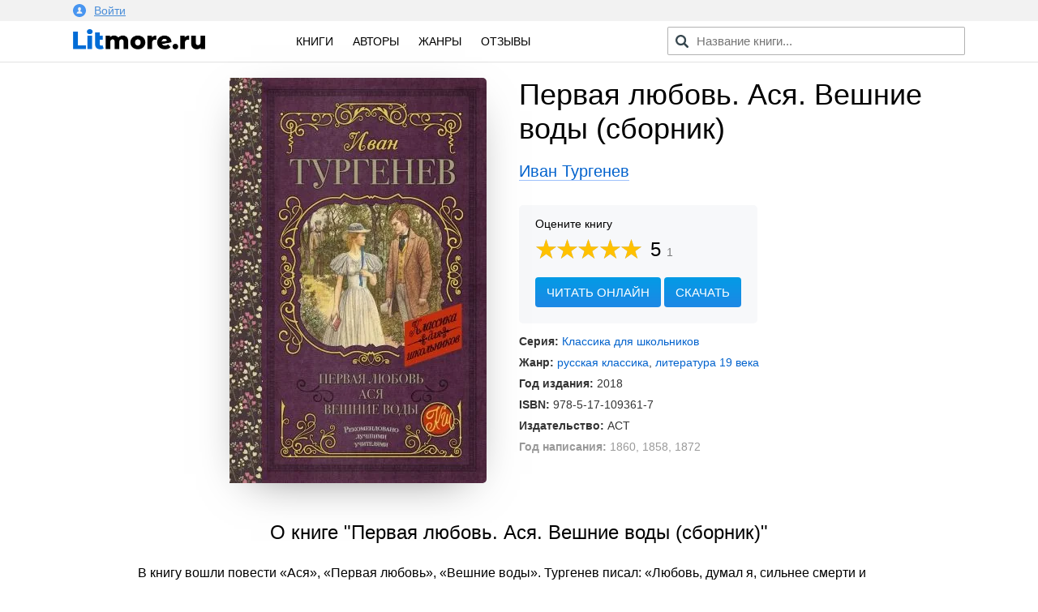

--- FILE ---
content_type: text/html; charset=utf-8
request_url: https://litmore.ru/15665-pervaya-lyubov-asya-veshnie-vody-sbornik.html
body_size: 10242
content:
<!DOCTYPE html>
<html xmlns="http://www.w3.org/1999/xhtml" lang="ru">
<head>

<meta name="viewport" content="width=device-width, initial-scale=1"/>
<meta http-equiv="Content-Type" content="text/html; charset=utf-8" />
<title>Первая любовь. Ася. Вешние воды (сборник) скачать книгу Ивана Тургенева : скачать бесплатно в fb2, epub, pdf, txt.</title>
<meta name="description" content="Скачать электронную книгу Первая любовь. Ася. Вешние воды (сборник) Ивана Тургенева - полная версия в форматах fb2, txt, epub, pdf или читать онлайн! В книгу вошли повести «Ася», «Первая любовь», «Вешние воды». Тургенев писал:..." />
<meta name="keywords" content="" />
<meta property="og:site_name" content="Litmore.ru - скачать книги бесплатно" />
<meta property="og:type" content="article" />
<meta property="og:title" content="Первая любовь. Ася. Вешние воды (сборник)" />
<meta property="og:url" content="https://litmore.ru/15665-pervaya-lyubov-asya-veshnie-vody-sbornik.html" />
<meta name="news_keywords" content="Иван Тургенев" />
<link rel="search" type="application/opensearchdescription+xml" href="https://litmore.ru/engine/opensearch.php" title="Litmore.ru - скачать книги бесплатно" />	
<link rel="canonical" href="https://litmore.ru/15665-pervaya-lyubov-asya-veshnie-vody-sbornik.html">
<link rel="amphtml" href="https://litmore.ru/amp/15665-pervaya-lyubov-asya-veshnie-vody-sbornik.html">
<script type="text/javascript" src="/engine/classes/min/index.php?charset=utf-8&amp;g=general&amp;20"></script>
<link rel="apple-touch-icon" sizes="180x180" href="/apple-touch-icon.png">
<link rel="icon" type="image/png" sizes="32x32" href="/favicon-32x32.png">
<link rel="icon" type="image/png" sizes="16x16" href="/favicon-16x16.png">
<link rel="manifest" href="/site.webmanifest">
<link rel="mask-icon" href="/safari-pinned-tab.svg" color="#5bbad5">
<meta name="msapplication-TileColor" content="#2d89ef">
<meta name="theme-color" content="#ffffff">
<link rel="stylesheet" type="text/css" href="/engine/classes/min/index.php?f=/templates/litmore/css/mini.css,/templates/litmore/css/style.css,/templates/litmore/css/comment.css&amp;7"/>
<link href="/templates/litmore/css/rating.css" type="text/css" rel="stylesheet"/>
<script type="text/javascript" src="/engine/classes/js/dle_js.js"></script>
<script async src="https://pagead2.googlesyndication.com/pagead/js/adsbygoogle.js"></script>
<script>
     (adsbygoogle = window.adsbygoogle || []).push({
          google_ad_client: "ca-pub-1376371603538682",
          enable_page_level_ads: true
     });
</script>
<!-- Yandex.RTB -->
<script>window.yaContextCb=window.yaContextCb||[]</script>
<script src="https://yandex.ru/ads/system/context.js" async></script>
<!-- Yandex.RTB R-A-1586814-1 -->
<script>window.yaContextCb.push(()=>{
  Ya.Context.AdvManager.render({
    type: 'floorAd',
    blockId: 'R-A-1586814-1'
  })
})</script>
<!-- Yandex.RTB -->
</head>
<body>
<script type="text/javascript">
<!--
var dle_root       = '/';
var dle_admin      = '';
var dle_login_hash = '';
var dle_group      = 5;
var dle_skin       = 'litmore';
var dle_wysiwyg    = '-1';
var quick_wysiwyg  = '0';
var dle_act_lang   = ["Да", "Нет", "Ввод", "Отмена", "Сохранить", "Удалить", "Загрузка. Пожалуйста, подождите..."];
var menu_short     = 'Быстрое редактирование';
var menu_full      = 'Полное редактирование';
var menu_profile   = 'Просмотр профиля';
var menu_send      = 'Отправить сообщение';
var menu_uedit     = 'Админцентр';
var dle_info       = 'Информация';
var dle_confirm    = 'Подтверждение';
var dle_prompt     = 'Ввод информации';
var dle_req_field  = 'Заполните все необходимые поля';
var dle_del_agree  = 'Вы действительно хотите удалить? Данное действие невозможно будет отменить';
var dle_spam_agree = 'Вы действительно хотите отметить пользователя как спамера? Это приведёт к удалению всех его комментариев';
var dle_complaint  = 'Укажите текст Вашей жалобы для администрации:';
var dle_big_text   = 'Выделен слишком большой участок текста.';
var dle_orfo_title = 'Укажите комментарий для администрации к найденной ошибке на странице';
var dle_p_send     = 'Отправить';
var dle_p_send_ok  = 'Уведомление успешно отправлено';
var dle_save_ok    = 'Изменения успешно сохранены. Обновить страницу?';
var dle_reply_title= 'Ответ на комментарий';
var dle_tree_comm  = '0';
var dle_del_news   = 'Удалить статью';
var dle_sub_agree  = 'Вы действительно хотите подписаться на комментарии к данной публикации?';
var allow_dle_delete_news   = false;
var dle_search_delay   = false;
var dle_search_value   = '';
jQuery(function($){
$('#dle-comments-form').submit(function() {
	doAddComments();
	return false;
});
FastSearch();
});
//-->
</script>
<!--noindex-->
<div class="profile">
<div class="inner">
	


<a href="#" data-featherlight="#loginmodal" id="alogin">
	<img src="/templates/litmore/img/user.svg" width="16" />Войти
</a>
<div class="auth__social" id="loginmodal">
	<div class="mtitle">
		Вход на Litmore.ru
	</div>
	<form method="post">
		<a href="https://oauth.vk.com/authorize?client_id=6664142&amp;redirect_uri=https%3A%2F%2Flitmore.ru%2Findex.php%3Fdo%3Dauth-social%26provider%3Dvk&amp;scope=offline%2Cwall%2Cemail&amp;state=0b036328f682a6efd6141a50b2ec7cba&amp;response_type=code" target="_blank">
			<div class="sa_item sa_ic_vk"></div>
		</a>
		<a href="https://www.facebook.com/dialog/oauth?client_id=464812520691116&amp;redirect_uri=https%3A%2F%2Flitmore.ru%2Findex.php%3Fdo%3Dauth-social%26provider%3Dfc&amp;scope=public_profile%2Cemail&amp;display=popup&amp;state=0b036328f682a6efd6141a50b2ec7cba&amp;response_type=code" target="_blank">
			<div class="sa_item sa_ic_fb"></div>
		</a>
		
		
		
		
	</form>
	<div class="inform">
		Авторизуясь, вы принимаете условия<br />пользовательского соглашения и даете согласие<br />на обработку персональных данных.
	</div>
</div>
<link href="/templates/litmore/css/modal.min.css" type="text/css" rel="stylesheet">
<script type="text/javascript" src="/templates/litmore/js/featherlight.min.js"></script>
	
</div>
</div>
<!--/noindex-->
<div class="header">
<div class="inner row">
	<div class="col l3 m4 s12 logo">
		<a href="/"><img src="/templates/litmore/img/logo.png" alt="Электронная библиотека" width="163" /></a>
	</div>

	<div class="col l5 m4 s12 menu">
		<a href="/books/">Книги</a>
		<!-- <a href="/xfsearch/year/2019/" rel="nofollow">2019</a> -->
		<a href="/authors/">Авторы</a>
		<a href="/genres.html">Жанры</a>
		<a href="/reviews/">Отзывы</a>
	</div>

	<div class="col l4 m4 s12 speedsearch">
		<script type='text/javascript'>
function FastSearch() {
    $("#search_advanced").attr("autocomplete", "off");
    $("#search_advanced").blur(function() {
        $("#searchsuggestions").fadeOut()
    });
    $("#search_advanced").keyup(function() {
        var a = $(this).val();
        0 == a.length ? $("#searchsuggestions").fadeOut() : dle_search_value != a && 1 < a.length && (clearInterval(dle_search_delay), dle_search_delay = setInterval(function() {
            dle_do_search(a)
        }, 100))
    })
}
function dle_do_search(a) {
    clearInterval(dle_search_delay);
    $("#searchsuggestions").remove();
    $(".speedsearch").append("<div id='searchsuggestions' style='display:none'></div>");
    $.post(dle_root + "engine/ajax/search_advanced.php", {
        query: "" + a + ""
    }, function(a) {
        $("#searchsuggestions").html(a).fadeIn().css({
            position: "absolute",
            top: 0,
            left: 0
        }).position({
            my: "left top",
            at: "left bottom",
            of: "#search_advanced",
            collision: "fit flip"
        })
    });
    dle_search_value = a
}
</script>

<form action="/" name="searchform" method="post" onkeypress="if(event.keyCode == 13) return false;">
	<input id="search_advanced" class="form-control st-default-search-input" value="" placeholder="Название книги..." type="text">
</form>
	</div>
</div>
</div>

<div class="content">
	
	<div id='dle-content'>    <link rel="stylesheet" type="text/css" href="/templates/litmore/css/fullbook.css">

    <div class="row inner fullbook" itemscope itemtype="http://schema.org/Book">
        <div class="col l6 m6 s12 cover">
            <div class="incover">
                <img itemprop="image" src="/uploads-webp/posts/2019-07/thumbs/_pervaya-lyubov-asya-veshnie-vody-sbornik.webp" alt="Первая любовь. Ася. Вешние воды (сборник)">
            </div>
        </div>

        <div class="col l6 m6 s12">
            <h1 itemprop="name">Первая любовь. Ася. Вешние воды (сборник)</h1>
            <div class="author"><a href="https://litmore.ru/tags/%D0%98%D0%B2%D0%B0%D0%BD+%D0%A2%D1%83%D1%80%D0%B3%D0%B5%D0%BD%D0%B5%D0%B2/"><span itemprop="author">Иван Тургенев</span></a></div>

            <div class="service">
                    <div class="stitle">
                        <!--noindex-->Оцените книгу<!--/noindex-->
                    </div>

                    <div class="rating" itemprop="aggregateRating" itemscope itemtype="http://schema.org/AggregateRating">
                        <meta itemprop="worstRating" content="1" />
                        <meta itemprop="bestRating" content="5" />
                        <div id='ratig-layer-15665'><div class="rating">
		<ul class="unit-rating">
		<li class="current-rating" style="width:100%;">100</li>
		<li><a href="#" title="Плохо" class="r1-unit" onclick="doRate('1', '15665'); return false;">1</a></li>
		<li><a href="#" title="Приемлемо" class="r2-unit" onclick="doRate('2', '15665'); return false;">2</a></li>
		<li><a href="#" title="Средне" class="r3-unit" onclick="doRate('3', '15665'); return false;">3</a></li>
		<li><a href="#" title="Хорошо" class="r4-unit" onclick="doRate('4', '15665'); return false;">4</a></li>
		<li><a href="#" title="Отлично" class="r5-unit" onclick="doRate('5', '15665'); return false;">5</a></li>
		</ul>
		<div class="number"><span itemprop="ratingValue">5</span><span class="votenum" itemprop="ratingCount">1</span></div>
</div></div><div class="clr"></div>
                    </div>

                    
                    <div class="links">
                        <span class="gonav2" data-link="/read/15665">Читать онлайн</span>
                        <a href="#" class="addreview" data-item=".download">Скачать</a><div class="clr"></div>
                    </div>
                    
            </div>

            <div class="statinfo">
                <ul>
                    <li><b>Серия:</b> <a href="https://litmore.ru/xfsearch/seriya/%D0%9A%D0%BB%D0%B0%D1%81%D1%81%D0%B8%D0%BA%D0%B0+%D0%B4%D0%BB%D1%8F+%D1%88%D0%BA%D0%BE%D0%BB%D1%8C%D0%BD%D0%B8%D0%BA%D0%BE%D0%B2/">Классика для школьников</a></li>
                    <li><b>Жанр:</b> <a href="https://litmore.ru/klassicheskaya/klassicheskaya_literatura_russkaya/">русская классика</a>, <a href="https://litmore.ru/klassicheskaya/19_vek/">литература 19 века</a></li>
                    <li><b>Год издания:</b> 2018</li>
                    <li><b>ISBN:</b> <span itemprop="isbn">978-5-17-109361-7</span></li>
                    <li><b>Издательство:</b> <span itemprop="publisher">АСТ</span></li>
                    
                    
                    <li class="mini"><b>Год написания:</b> 1860, 1858, 1872</li>
                    
                    <meta itemprop="datePublished" content="2018">
                    
                </ul>

            </div>

        </div>

        <div class="col l12 m12 s12 descrip">
            <h2>О книге "Первая любовь. Ася. Вешние воды (сборник)"</h2>
            <div itemprop="description"><p>В книгу вошли повести «Ася», «Первая любовь», «Вешние воды». Тургенев писал: «Любовь, думал я, сильнее смерти и страха смерти. Только ею, только любовью держится и движется жизнь».</p><p>В «Асе» (1858) повествование ведётся от лица анонимного рассказчика, вспоминающего свою молодость и встречу в маленьком городке на берегу Рейна с девушкой Асей. На склоне лет герой понимает, что по-настоящему любил только её.</p><p>В повести «Первая любовь» (1860) пожилой человек рассказывает о своей юношеской любви. Шестнадцатилетний Владимир прибывает вместе с семьей в загородное поместье, где встречает красивую девушку, двадцатиоднолетнюю Зинаиду, и влюбляется в нее. Позже Владимир обнаруживает, что Зинаида любит его собственного отца…</p><p>«Вешние воды» (1872) – история любви русского помещика Санина. Он вспоминает о событиях тридцатилетней давности, случившихся в его жизни, когда он путешествовал по Германии.</p></div>
            <div class="tegi">
            <div class="tegtitle">Теги книги:</div>
                <span itemprop="keywords"><span class="gonav" data-link="https://litmore.ru/tegi/%D0%B8%D1%81%D1%82%D0%BE%D1%80%D0%B8%D0%B8+%D0%BE+%D0%BB%D1%8E%D0%B1%D0%B2%D0%B8/">истории о любви</span>, <span class="gonav" data-link="https://litmore.ru/tegi/%D0%B2%D0%B5%D0%BB%D0%B8%D0%BA%D0%B8%D0%B5+%D1%80%D1%83%D1%81%D1%81%D0%BA%D0%B8%D0%B5+%D0%BF%D0%B8%D1%81%D0%B0%D1%82%D0%B5%D0%BB%D0%B8/">великие русские писатели</span>, <span class="gonav" data-link="https://litmore.ru/tegi/%D1%80%D0%BE%D0%BC%D0%B0%D0%BD%D1%82%D0%B8%D1%87%D0%B5%D1%81%D0%BA%D0%B0%D1%8F+%D0%BF%D1%80%D0%BE%D0%B7%D0%B0/">романтическая проза</span></span>
            </div>
            
            <script src="//yastatic.net/es5-shims/0.0.2/es5-shims.min.js"></script>
            <script src="//yastatic.net/share2/share.js"></script>
            <div class="ya-share2" data-services="vkontakte,odnoklassniki,facebook,gplus,moimir,twitter" data-counter=""></div>

        </div>

        <div class="col l12 m12 s12" style="margin-top: 40px;">
            <!-- Yandex.RTB R-A-1586814-2 -->
            <div id="yandex_rtb_R-A-1586814-2"></div>
            <script>window.yaContextCb.push(()=>{
              Ya.Context.AdvManager.render({
                renderTo: 'yandex_rtb_R-A-1586814-2',
                blockId: 'R-A-1586814-2'
              })
            })</script>
        </div>
    </div>


    <div class="col l12 m12 s12 download">
        <div class="inner">

                <div class="col l12 m12 s12 bott">
                    <div class="col l6 m6 s12">

                    </div>

                    <div class="col l6 m6 s12">
                        <div class="download_links">
                            <h2>Скачать книгу</h2>
                            <a rel="nofollow" href="/download/15665/fb2/" title="скачать книгу в формате fb2">в формате fb2</a>
                            <a rel="nofollow" href="/download/15665/txt/" title="скачать книгу в формате txt">в формате txt</a>
                            <a rel="nofollow" href="/download/15665/epub/" title="скачать книгу в формате epub">в формате epub</a>
                            <a href="/download/15665/pdf/" title="скачать книгу в формате pdf">в формате pdf</a>
                            <a rel="nofollow" href="/download/15665/rtf/" title="скачать книгу в формате rtf">в формате rtf</a>
                            
                            <div class="count">333 скачивания</div>
                        </div>
                    </div>

                </div>

                <div class="clear"></div>
        

        
        </div>
    </div>

    <div class="downblock">

        <div class="col l12 m12 s12 inner">
            <div class="review">
                <div class="zag"><h2>Впечатления</h2></div>
                <form  method="post" name="dle-comments-form" id="dle-comments-form" ><div class="addcom">
  <div class="input-textarea">
    <textarea name="comments" id="comments" data-field="item" placeholder="Ваши впечатления..."></textarea>
    <span data-field="target" class="length"></span>
  </div>

  <div class="input-field">
    <input name="name" id="name" type="text" class="validate" placeholder="Ваше имя" autocomplete="off">
  </div>

  <div class="emoji">
    <div class="emoji-1 fing" data-id="1"><img src="/templates/litmore/emoji/1.png" alt="Нравится"></div>
    <div class="emoji-2 fing" data-id="2"><img src="/templates/litmore/emoji/2.png" alt="Не нравится"></div>
    <div class="emoji-3" data-id="3"><img src="/templates/litmore/emoji/3.png" alt="До слез">До слёз</div>
    <div class="emoji-4" data-id="4"><img src="/templates/litmore/emoji/4.png" alt="Мило">Мило</div>
    <div class="emoji-5" data-id="5"><img src="/templates/litmore/emoji/5.png" alt="Скучно">Скучно</div>
    <div class="emoji-6" data-id="6"><img src="/templates/litmore/emoji/14.png" alt="Весело">Весело</div>
    <div class="emoji-15" data-id="15"><img src="/templates/litmore/emoji/15.png" alt="Не оторваться">Не оторваться</div>
    <div class="emoji-6" data-id="6"><img src="/templates/litmore/emoji/6.png" alt="В отпуск">В отпуск</div>
    <div class="emoji-7" data-id="7"><img src="/templates/litmore/emoji/7.png" alt="Романтично">Романтично</div>
    <div class="emoji-8" data-id="8"><img src="/templates/litmore/emoji/8.png" alt="Полезно">Полезно</div>
    <div class="emoji-9" data-id="9"><img src="/templates/litmore/emoji/9.png" alt="Познавательно">Познавательно</div>
    <div class="emoji-10" data-id="10"><img src="/templates/litmore/emoji/10.png" alt="Мудро">Мудро</div>
    <div class="emoji-11" data-id="11"><img src="/templates/litmore/emoji/11.png" alt="Ничего непонятно">Ничего непонятно</div>
    <div class="emoji-12" data-id="12"><img src="/templates/litmore/emoji/12.png" alt="Страшно">Страшно</div>
    <div class="emoji-13" data-id="13"><img src="/templates/litmore/emoji/13.png" alt="Фуу">Фуу</div>
    <div class="emoji-16" data-id="16"><img src="/templates/litmore/emoji/16.png" alt="Огонь">Огонь</div>
  </div><div class="clr"></div>
  <div class="input-field">
    <button type="submit" name="submit" class="btn-green">Добавить отзыв</button>
  </div>
  <input type="hidden" name="emoji" id="emoji" value="">
</div>
<script type="text/javascript">
$.fn.oldtoggle = function () {
  var b = arguments;
  return this.each(function (i, el) {
    var a = function () {
      var c = 0;
      return function () {
        b[c++ % b.length].apply(el, arguments);
      }
    }();
    $(el).click(a);
  });
};
function removeA(arr) {
    var what, a = arguments, L = a.length, ax;
    while (L > 1 && arr.length) {
        what = a[--L];
        while ((ax= arr.indexOf(what)) !== -1) {
            arr.splice(ax, 1);
        }
    }
    return arr;
}
$(document).ready(function() {
    $(".emoji div").oldtoggle(
      function () {
        $(this).addClass('active');
        var val = $('#emoji').val();
        arr = val.split(',');
        arr[arr.length] = $(this).data('id');
        var str = arr.join(',');
        $('#emoji').val(str);
      },
      function () {
        $(this).removeClass('active');
        var val = $('#emoji').val();
        arr = val.split(',');
        var idid = String($(this).data('id'));
        removeA(arr, idid);
        var str = arr.join(',');
        $('#emoji').val(str);
      }
    );
});
$(function () {
  var target = $('[data-field="target"]');
  $(document).on('input', '[data-field="item"]', function () {
    var item = $(this);
    target.html(item.val().length);
  });
});
</script>
		<input type="hidden" name="subaction" value="addcomment" />
		<input type="hidden" name="post_id" id="post_id" value="15665" /></form>
                
<div id="dle-ajax-comments"></div>

                <!--dlenavigationcomments-->
            </div>
        </div>

        <div class="col l12 m12 s12 inner books">
            <div class="zag"><h2>Похожие книги</h2></div>
            			<div class="col l3 m6 s6 relit">
			<div class="post">
				<a href="https://litmore.ru/15413-tupo-v-sinem-i-v-kedah.html" title="Тупо в синем и в кедах">
					<img alt="Обложка книги Тупо в синем и в кедах" src="/uploads-webp/posts/2019-07/thumbs/_tupo-v-sinem-i-v-kedah.webp">
				</a>
				<div class="btitle"><a href="https://litmore.ru/15413-tupo-v-sinem-i-v-kedah.html" title="Тупо в синем и в кедах">Тупо в синем и в кедах</a></div>
			</div>
			</div>
			<div class="col l3 m6 s6 relit">
			<div class="post">
				<a href="https://litmore.ru/10616-prutskij-dekameron.html" title="Прутский Декамерон">
					<img alt="Обложка книги Прутский Декамерон" src="/uploads-webp/posts/2019-04/thumbs/_prutskij-dekameron.webp">
				</a>
				<div class="btitle"><a href="https://litmore.ru/10616-prutskij-dekameron.html" title="Прутский Декамерон">Прутский Декамерон</a></div>
			</div>
			</div>
			<div class="col l3 m6 s6 relit">
			<div class="post">
				<a href="https://litmore.ru/9340-lika-pervaya-lyubov.html" title="Лика. Первая любовь">
					<img alt="Обложка книги Лика. Первая любовь" src="/uploads-webp/posts/2019-02/thumbs/_lika-pervaya-lyubov.webp">
				</a>
				<div class="btitle"><a href="https://litmore.ru/9340-lika-pervaya-lyubov.html" title="Лика. Первая любовь">Лика. Первая любовь</a></div>
			</div>
			</div>
			<div class="col l3 m6 s6 relit">
			<div class="post">
				<a href="https://litmore.ru/8666-dlya-lyubimyh.html" title="Для Любимых">
					<img alt="Обложка книги Для Любимых" src="/uploads-webp/posts/2019-01/thumbs/_dlya-lyubimyh.webp">
				</a>
				<div class="btitle"><a href="https://litmore.ru/8666-dlya-lyubimyh.html" title="Для Любимых">Для Любимых</a></div>
			</div>
			</div>

        </div>
		
    </div>

<script>
$('span.downl').replaceWith(function(){return'<a href="'+$(this).data('link')+'" target="_blank">'+$(this).html()+'</a>';})
$(document).ready(function(){
    $('.downbook, .addreview').click( function(){
    var scroll_el = $(this).data('item');
        if ($(scroll_el).length != 0) {
        $('html, body').animate({ scrollTop: $(scroll_el).offset().top }, 500);
        }
        return false;
    });

    $('.addquote').click( function(){
        $('.addquoteform').slideDown();
    var scroll_el = $(this).data('item');
        if ($(scroll_el).length != 0) {
        $('html, body').animate({ scrollTop: $(scroll_el).offset().top }, 500);
        }
        return false;
    });

    $('.addquod').click( function(){
        $('.addquoteform').slideToggle();
        return false;
    });
            
                $('.mybooks a').click(function(){
                    DLEalert('Для добавления книги в персональный список — необходимо войти на сайт!', 'Упс!');
                    return false;
                });
            
            
});
</script>

<div class="clear"></div>
</div>
	



</div>



<div class="footer">
	<div class="inner row">
		<div class="col l12 m12 s12 copyright">
			<div class="fitem">
				© litmore.ru, 2018 — 2024
			</div>
			<!--noindex-->
			<div class="fitem">
				По всем вопросам: info@litmore.ru
				<span class="abuse"><span class="gonav" data-link="/privacy.html">Правообладателям</span></span>
			</div>
			<div class="fitem hide">
				<!--LiveInternet counter--><script type="text/javascript">
document.write("<a href='//www.liveinternet.ru/click' "+
"target=_blank><img src='//counter.yadro.ru/hit?t45.1;r"+
escape(document.referrer)+((typeof(screen)=="undefined")?"":
";s"+screen.width+"*"+screen.height+"*"+(screen.colorDepth?
screen.colorDepth:screen.pixelDepth))+";u"+escape(document.URL)+
";h"+escape(document.title.substring(0,150))+";"+Math.random()+
"' alt='' title='LiveInternet' "+
"border='0' width='1' height='1'><\/a>")
</script><!--/LiveInternet--><!-- Yandex.Metrika counter --> <script type="text/javascript" > (function (d, w, c) { (w[c] = w[c] || []).push(function() { try { w.yaCounter49310044 = new Ya.Metrika2({ id:49310044, clickmap:true, trackLinks:true, accurateTrackBounce:true, webvisor:true, ut:"noindex" }); } catch(e) { } }); var n = d.getElementsByTagName("script")[0], s = d.createElement("script"), f = function () { n.parentNode.insertBefore(s, n); }; s.type = "text/javascript"; s.async = true; s.src = "https://mc.yandex.ru/metrika/tag.js"; if (w.opera == "[object Opera]") { d.addEventListener("DOMContentLoaded", f, false); } else { f(); } })(document, window, "yandex_metrika_callbacks2"); </script> <noscript><div><img src="https://mc.yandex.ru/watch/49310044?ut=noindex" style="position:absolute; left:-9999px;" alt="" /></div></noscript> <!-- /Yandex.Metrika counter --><!-- Global site tag (gtag.js) - Google Analytics -->
<script async src="https://www.googletagmanager.com/gtag/js?id=UA-121111516-1"></script>
<script>
  window.dataLayer = window.dataLayer || [];
  function gtag(){dataLayer.push(arguments);}
  gtag('js', new Date());

  gtag('config', 'UA-121111516-1');
</script>
			</div>
			<!--/noindex-->
		</div>
	</div>
</div>
<script type="text/javascript">
$(document).ready(function() {

    $('#usmenu').click(
    function() {
        jQuery('#dropdown1').slideDown(200);
        return false;
    });
    $(document).click( function(event){
        if( $(event.target).closest("#dropdown1").length ) 
        return; 
        $("#dropdown1").fadeOut(200);
        event.stopPropagation();
    });

    $(".genres").click(function() {
        $(".cat-list .inner").slideToggle();
    });
    $(".pravo span").click(function() {
        $(".attention1").slideToggle();
    });
});

</script>
<script type="text/javascript" src="/templates/litmore/js/foot2.js"></script>
</body>
</html>
<!-- DataLife Engine Copyright SoftNews Media Group (http://dle-news.ru) -->

<!-- Время выполнения скрипта 0.38 секунд -->
<!-- Время затраченное на компиляцию шаблонов 0.36446 секунд -->
<!-- Время затраченное на выполнение MySQL запросов: 0.36263 секунд -->
<!-- Общее количество MySQL запросов 9 -->
<!-- Затрачено оперативной памяти 1.02 MB -->
<!-- Для вывода использовалось сжатие gzip -->
<!-- Общий размер файла: 28491 байт После сжатия: 9954 байт -->

--- FILE ---
content_type: text/html; charset=utf-8
request_url: https://www.google.com/recaptcha/api2/aframe
body_size: 259
content:
<!DOCTYPE HTML><html><head><meta http-equiv="content-type" content="text/html; charset=UTF-8"></head><body><script nonce="i-2P1I6_RmGTVsd_EGBOxQ">/** Anti-fraud and anti-abuse applications only. See google.com/recaptcha */ try{var clients={'sodar':'https://pagead2.googlesyndication.com/pagead/sodar?'};window.addEventListener("message",function(a){try{if(a.source===window.parent){var b=JSON.parse(a.data);var c=clients[b['id']];if(c){var d=document.createElement('img');d.src=c+b['params']+'&rc='+(localStorage.getItem("rc::a")?sessionStorage.getItem("rc::b"):"");window.document.body.appendChild(d);sessionStorage.setItem("rc::e",parseInt(sessionStorage.getItem("rc::e")||0)+1);localStorage.setItem("rc::h",'1768377849927');}}}catch(b){}});window.parent.postMessage("_grecaptcha_ready", "*");}catch(b){}</script></body></html>

--- FILE ---
content_type: application/javascript
request_url: https://litmore.ru/templates/litmore/js/foot2.js
body_size: 710
content:
    function isEmail(email) {
        var regex = /^([a-zA-Z0-9_\.\-\+])+\@(([a-zA-Z0-9\-])+\.)+([a-zA-Z0-9]{2,4})+$/;
        return regex.test(email);
    }

    function completeInviteForm() {
      setTimeout(function(){
        $.ajax({
               type: 'POST',
                  url: '/subscribe.php',
                  data: 'email='+$("#email").val(),
                  success: function(){$('#btnwrap').html('<span class="msg">Поздравляем!<br />Вы успешно подписаны!</span>');}
                });
      }, 100);
    }
    
    var erdiv    = $("#error");
    var btnwrap  = $("#btnwrap");
    
    $(document).ready(function(){

      $("#sendbtn").on("click", function(e){
        e.preventDefault();
        var emailval = $("#email").val();
        
        
        if(!isEmail(emailval)) {
          erdiv.html("Кажется, что-то не так с адресом");
          erdiv.css("display", "block");
        }
        
        if(isEmail(emailval)) {
          erdiv.css("color", "red");
          btnwrap.html('Секундочку...');
          (completeInviteForm(), 900);
        }
      });

    });

$('.gonav').replaceWith(function(){return'<a href="'+$(this).data('link')+'">'+$(this).html()+'</a>';});
$('.gonav2').replaceWith(function(){return'<a href="'+$(this).data('link')+'" target="_blank">'+$(this).html()+'</a>';});